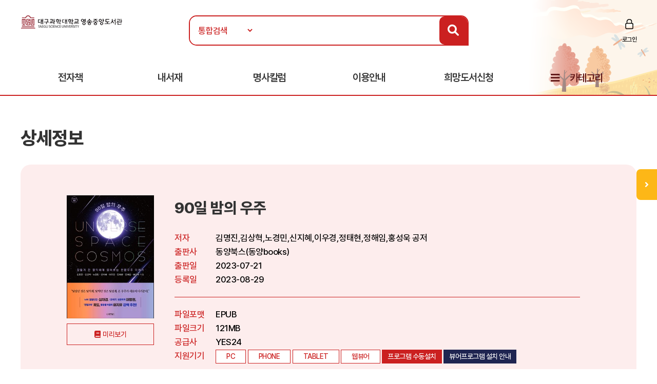

--- FILE ---
content_type: text/html; Charset=UTF-8
request_url: http://library.tsu.ac.kr:81/ebook/detail/?goods_id=120481930
body_size: 41172
content:

<!doctype html>
<html lang="ko">

<head>
<meta http-equiv="content-type" content="text/html; charset=UTF-8">
<meta http-equiv="X-UA-Compatible" content="IE=edge" />
<meta name="viewport" content="width=device-width, initial-scale=1, maximum-scale=1, minimum-scale=1, user-scalable=no, target-densitydpi=medium-dpi" />
<title>대구과학대학교 전자책도서관</title>
<link href="https://image.yes24.com/sysimage/renew/gnb/favicon_n.ico" type="image/x-icon" rel="shortcut icon">
<link rel="stylesheet" href="/include/css/all.css">
<link rel="stylesheet" media="screen" href="/include/css/animate.css">
<link rel="stylesheet" type="text/css" href="/include/css/content.css?v=20230313">
<link rel="stylesheet" type="text/css" href="/include/css/jquery.mmenu.all.css">
<script src="/include/js/wow.min.js"></script>
<script src="/include/js/jquery-3.1.1.min.js"></script>
<script src="/include/js/jquery-ui-1.12.1.js"></script>
<script type="text/javascript" src="/include/js/jquery.mmenu.min.all.js"></script>
<script src="/include/js/jquery.bxslider.min.js"></script>
<script src="/include/js/common.js"></script>

<script>
	new WOW().init();
</script>
<script>
$(function() {
$('.top-btn').click(function(e) {
e.preventDefault();
$('body,html').animate({
    "scrollTop": 0
    }, 200);
});
var window_t = $('body,html').scrollTop();
    console.log(window_t);
    $(window).scroll(function() {
    window_t = $('body,html').scrollTop();
    });
});


	document.documentElement.style.setProperty('--main-color', '#cb2020');

	document.documentElement.style.setProperty('--sub-color', '#e35f5f');

	document.documentElement.style.setProperty('--light-color', '#fe8b8b');

	document.documentElement.style.setProperty('--button-color', '#0c52af');

	document.documentElement.style.setProperty('--strong-color', '#ffcc00');

	document.documentElement.style.setProperty('--customer-color', '#1f2551');

	document.documentElement.style.setProperty('--category-color', '#601616');

	document.documentElement.style.setProperty('--basic-color', '#3c4f6f');

	document.documentElement.style.setProperty('--basic-bg-color', '#242f42');

	document.documentElement.style.setProperty('--bg-color', '#fdeded');

	document.documentElement.style.setProperty('--button-bg-color', '#0a57bf');

	document.documentElement.style.setProperty('--headerImg-image', 'url("/images/header/autumn.png")');

</script>
</head>

<body class="bbg">
<div id="wrap">
<script type="text/javascript">

var mobile = 0;
var pc = 0;
var pc_menu = "";
var mobile_menu = "";


$(document).ready(function(){

	pc_menu = jQuery("#gnbmn").html();
	mobile_menu = pc_menu.replace(/id=\"top1/gi,'id=\"m1top1').replace(/id=\"top2/gi,'id=\"m1top2');
	mobile_menu = mobile_menu.replace(/<div class=\"clear\"><\/div>/gi,'');
	mobile_menu = mobile_menu.replace(/ class=\"left\"/gi,'');
	mobile_menu = mobile_menu.replace(/depth2/gi,'');

	jQuery("#gnbmn").html("");
	jQuery("#gnbmn").html(mobile_menu);
	//jQuery("#gnbmn .title").hide();

	jQuery('#menu').mmenu({
		"slidingSubmenus": false,
		extensions: ["pageshadow"],
		offCanvas: {
			position: "left"
		}
	});

	jQuery("#gnbmn").html("");
	jQuery("#gnbmn").html(pc_menu);

	//initTopMenu(0,0);
});

</script>

<header id="header">
	<div id="headerImg">
	</div>
    <!-- 상단 검색영역 -->
    <div class="top-wrap d_width">
		<a href="#menu">
			<span id="mo-menu"></span>
		</a>
        <div id="logo"><a href="/" title="홈으로 이동"><img src="/images/logo/TOP-1359224549.gif" alt="대구과학대학교"></a></div>
		<form id = "Search" name="SearchForm" method="get" action="/search" onsubmit="return verifySearch(this);">
		<div class="search-wrap form-inline">
            <select name="srch_order" class="form-control">
                <option value="total" selected>통합검색</option>
				<option value="title"  >서명</option>
				<option value="author" >저자</option>
				<option value="publisher"  >출판사</option>
            </select>
            <input id="src_key" class="form-control" name="src_key" type="text" value="" placeholder=""><label hidden="" for="">검색</label>
            <a href="#" onclick="verifySearch_btn(SearchForm);" title="검색 버튼" class="search-btn"><i class="fa fa-search"></i></a>
        </div>
		</form>
	<div class="topmn wow fadeInRight delay5">
        <ul class="clearfix">
        
                <li class="login"><a href="/member/?mode=login">로그인</a></li>
        
        </ul>
</div>
<!--
        <li class="join"><a href="#">회원가입</a></li>
        <li class="notify"><a href="#">알림</a></li>
        <li class="edit"><a href="#">정보수정</a></li>
-->

    </div>
    <!-- //상단 검색영역 -->

    <!-- 메뉴영역 -->
	<script>
		//카테고리 하위메뉴 스크립트
		$(document).ready(function(){
			$(".btn-depth2").click(function(){
				var submenu = $(this).next(".depth2");
				if( submenu.is(":visible") ){
					submenu.slideUp(300);
				}else{
					submenu.slideDown(300);
				}
			});
		});
	</script>
    <div id="gnbmn">
        <nav id="menu" class="d_width">
			<div class="mm-panels">
				<div class="mm-header top-link">
    
					<a href="/member/?mode=login">로그인</a>
	
<!--				<a href="#">회원가입</a> 
					<a href="#">알림</a>
					<a href="#">정보수정</a> -->
	</div>
<script type="text/javascript">
<!--
	function popup_hope() {
		window.open('https://hope.yes24library.com/TYPE_HJ/main.asp?library_id=B2B_TSU&user_id=','popup_hope','top=0,left=0,toolbar=no,location=no,directories=no,status=no,menubar=no,scrollbars=yes,resizable=no,width=1100,height=900');
	}
	function popup_article(){
		var isMobile = /Mobi/i.test(window.navigator.userAgent);
		var m = '';
		if (isMobile) m = 'm.';
		window.open('https://' + m + 'ch.yes24.com/Article/List/2162?Ccode=000_004_003&callGb=lib#?Ccode=000_004_002','명사컬럼','top=0,left=0,toolbar=no,location=no,directories=no,status=no,menubar=no,scrollbars=yes,resizable=no,width=1100,height=900');
	}
	function popup_ready(){
		window.open('https://hope.yes24library.com/TYPE_HJ/PKNU/ebook_ready.asp?library_id=B2B_TSU','구매예정','top=0,left=0,toolbar=no,location=no,directories=no,status=no,menubar=no,scrollbars=yes,resizable=no,width=1100,height=900');
	}
//-->
</script>
				<ul class="depth1 clearfix">
<!--					<li><a href="/ebook/?mode=new" class="on">신간도서</a></li> -->
					<li><a href="#" onclick="return false;" class="btn-depth2">전자책</a>
						<div class="depth2">
							<ul>
								<li><a href="/ebook/?mode=new"><span>신간도서</span></a></li>
								<li><a href="/ebook/?mode=best"><span>인기도서</span></a></li>
								<li><a href="/ebook/?mode=recommend"><span>추천도서</span></a></li>
								<li><a href="/ebook/?mode=total"><span>전체도서</span></a></li>
							</ul>
						</div>
					</li>
					<!--<li><a href="/booklearning/">북러닝</a></li>
					<li><a href="/audiobook/">오디오북</a></li>  -->
					<li><a href="/mylibrary/?mode=1">내서재</a></li>
					
					<li><a href="/chyes_article/">명사칼럼</a></li>
					
					<li><a href="#" onclick="return false;" class="btn-depth2">이용안내</a>
						<div class="depth2">
							<ul>
								<li><a href="/info/?mode=1"><span>이용방법</span></a></li>
								<li><a href="/info/?mode=2"><span>자료대출안내</span></a></li>
								<li><a href="/info/?mode=3"><span>어플안내</span></a></li>
								<li><a href="/info/?mode=4"><span>PC뷰어안내</span></a></li>
							</ul>
						</div>
					</li>
					<li><a href="javascript:popup_hope();"  title="희망도서신청 페이지로 이동합니다.">희망도서신청</a></li>
					<li class="gnb-category"><a href="#" onclick="return false;" class="btn-depth2">카테고리</a>
						<div class="depth2 category-depth2">
							<ul>
									
								<li>
									<a href="/ebook/?mode=category&cate_id=001" title="인문/사회 카테고리 페이지로 이동합니다.">
										<span>인문/사회</span> <em>(3243)</em>
									</a>
								</li>			
								<div class="clear"></div>
									
								<li>
									<a href="/ebook/?mode=category&cate_id=002" title="비즈니스와경제 카테고리 페이지로 이동합니다.">
										<span>비즈니스와경제</span> <em>(1871)</em>
									</a>
								</li>			
								<div class="clear"></div>
									
								<li>
									<a href="/ebook/?mode=category&cate_id=003" title="문학 카테고리 페이지로 이동합니다.">
										<span>문학</span> <em>(7912)</em>
									</a>
								</li>			
								<div class="clear"></div>
									
								<li>
									<a href="/ebook/?mode=category&cate_id=004" title="가정과생활 카테고리 페이지로 이동합니다.">
										<span>가정과생활</span> <em>(2416)</em>
									</a>
								</li>			
								<div class="clear"></div>
									
								<li>
									<a href="/ebook/?mode=category&cate_id=005" title="장르문학 카테고리 페이지로 이동합니다.">
										<span>장르문학</span> <em>(2045)</em>
									</a>
								</li>			
								<div class="clear"></div>
									
								<li>
									<a href="/ebook/?mode=category&cate_id=007" title="잡지 카테고리 페이지로 이동합니다.">
										<span>잡지</span> <em>(139)</em>
									</a>
								</li>			
								<div class="clear"></div>
									
								<li>
									<a href="/ebook/?mode=category&cate_id=009" title="국어와외국어 카테고리 페이지로 이동합니다.">
										<span>국어와외국어</span> <em>(841)</em>
									</a>
								</li>			
								<div class="clear"></div>
									
								<li>
									<a href="/ebook/?mode=category&cate_id=010" title="전공도서 카테고리 페이지로 이동합니다.">
										<span>전공도서</span> <em>(383)</em>
									</a>
								</li>			
								<div class="clear"></div>
									
								<li>
									<a href="/ebook/?mode=category&cate_id=011" title="수험서/자격증 카테고리 페이지로 이동합니다.">
										<span>수험서/자격증</span> <em>(65)</em>
									</a>
								</li>			
								<div class="clear"></div>
									
								<li>
									<a href="/ebook/?mode=category&cate_id=012" title="어린이/청소년 카테고리 페이지로 이동합니다.">
										<span>어린이/청소년</span> <em>(83)</em>
									</a>
								</li>			
								<div class="clear"></div>
									
								<li>
									<a href="/ebook/?mode=category&cate_id=013" title="예술/대중문화 카테고리 페이지로 이동합니다.">
										<span>예술/대중문화</span> <em>(257)</em>
									</a>
								</li>			
								<div class="clear"></div>
									
								<li>
									<a href="/ebook/?mode=category&cate_id=014" title="자기관리 카테고리 페이지로 이동합니다.">
										<span>자기관리</span> <em>(3746)</em>
									</a>
								</li>			
								<div class="clear"></div>
									
								<li>
									<a href="/ebook/?mode=category&cate_id=015" title="자연과과학 카테고리 페이지로 이동합니다.">
										<span>자연과과학</span> <em>(456)</em>
									</a>
								</li>			
								<div class="clear"></div>
									
								<li>
									<a href="/ebook/?mode=category&cate_id=023" title="컴퓨터와인터넷 카테고리 페이지로 이동합니다.">
										<span>컴퓨터와인터넷</span> <em>(296)</em>
									</a>
								</li>			
								<div class="clear"></div>
									
								<li>
									<a href="/ebook/?mode=category&cate_id=028" title="만화 카테고리 페이지로 이동합니다.">
										<span>만화</span> <em>(32)</em>
									</a>
								</li>			
								<div class="clear"></div>
									
								<li>
									<a href="/ebook/?mode=category&cate_id=029" title="멀티동화 카테고리 페이지로 이동합니다.">
										<span>멀티동화</span> <em>(3)</em>
									</a>
								</li>			
								<div class="clear"></div>
							
							</ul>
						</div>
					</li>
				</ul>
			</div>
        </nav>
    </div>
    <!-- //메뉴영역 -->
</header>

<Script Language="JavaScript">
function content_check(){
	alert('모바일에서만 이용하실 수 있습니다.');
}
function content_check2(){
	alert('모바일에서는 지원되지 않는 도서입니다.');
}

function opms_ios(book_id,user_id,device_type,url) {  
    var IpadUrl = "https://itunes.apple.com/app/id1281509812?l=ko&ls=1&mt=8";  
	var IphoneUrl = "https://itunes.apple.com/app/id1281509812?l=ko&ls=1&mt=8";    
	if (window.confirm("웅진OPMS App이 설치되어 있으면 확인(승인)을 클릭 하시고.   \n설치되어 있지 않다면 취소를 클릭하세요(앱스토어로 이동)")) {        
//		location.href = "mekia://download?host="+url+"&book_id="+book_id+"&lib_seq="+lib_seq+"&user_id="+user_id+"&user_pass=&type=B2B&type2="+device_type; 
		location.href = "wjopms://app?script=download&host="+url+"&book_id="+book_id+"&user_id="+user_id+"&subview=V_MYBOOKS" ; 
	} else {
		if (device_type == "IPad"){
			location.href = IpadUrl; 
		}
		else if (device_type == "iphone"){
			location.href = IphoneUrl; 
		}
	}     
}


function yes24_ios(lib_id,user_id,goods_id,ebook_id,device_type,user_pw) {  
    var IpadUrl = "https://apps.apple.com/kr/app/id1584897771";  
	var IphoneUrl = "https://apps.apple.com/kr/app/id1584897771"; 
	if (window.confirm("예스24전자도서관 App이 설치되어 있으면 확인(승인)을 클릭 하시고.   \n설치되어 있지 않다면 취소를 클릭하세요(앱스토어로 이동)")) {        
		location.href = "yes24lib://read?lib_id="+lib_id+"&user_id="+user_id+"&password="+user_pw+"&goods_id="+goods_id+"&epub_id="+ebook_id+"&encrypt=0"; 
	} else {
		if (device_type == "IPad"){
			location.href = IpadUrl; 
		}
		else if (device_type == "iphone"){
			location.href = IphoneUrl; 
		}
	}     
}

function woori_ios(lib_id,user_id,device_type) {  
    var IpadUrl = "https://itunes.apple.com/kr/app/id430536911";  
	var IphoneUrl = "https://itunes.apple.com/pe/app/id347246821";   
	if (window.confirm("에피루스 App이 설치되어 있으면 확인(승인)을 클릭 하시고.   \n설치되어 있지 않다면 취소를 클릭하세요(앱스토어로 이동)")) {        
		if (device_type == "IPad" ){
			location.href = "epyrusmylibipad://main?id="+user_id+"&pw=&guid="+lib_id; 
		}
		else if (device_type == "iphone"){
			location.href = "epyrusmylib://main?id="+user_id+"&pw=&guid="+lib_id;  
		}
	} else {
		if (device_type == "IPad"){
			location.href = IpadUrl; 
		}
		else if (device_type == "iphone"){
			location.href = IphoneUrl; 
		}
	}     	
}


function kyobo_ios(kb_url) {  
    var IpadUrl = "https://apps.apple.com/kr/app/id1449446747";  
	var IphoneUrl = "https://apps.apple.com/kr/app/id1449446747"; 
	if (window.confirm("교보문고전자도서관 App이 설치되어 있으면 확인(승인)을 클릭 하시고.   \n설치되어 있지 않다면 취소를 클릭하세요(앱스토어로 이동)")) {        
		location.href = kb_url; 
	} else {
		if (device_type == "IPad"){
			location.href = IpadUrl; 
		}
		else if (device_type == "iphone"){
			location.href = IphoneUrl; 
		}
	}     	
}


function BC_ios(device_type,bc_URL) {  
	//북큐브 내서재
// var IpadUrl = "https://itunes.apple.com/us/app/bugkyubeu-naeseojae/id576288015?mt=8";  
// var IphoneUrl = "https://itunes.apple.com/us/app/bugkyubeu-naeseojae/id576288015?mt=8";    
 //북큐브전자도서관//
 var IpadUrl = "https://itunes.apple.com/us/app/bugkyubeujeonjadoseogwan/id1007007455?l=ko&ls=1&mt=8";  
 var IphoneUrl = "https://itunes.apple.com/us/app/bugkyubeujeonjadoseogwan/id1007007455?l=ko&ls=1&mt=8";    

	if (window.confirm("북큐브전자도서관 App이 설치되어 있으면 확인(승인)을 클릭 하시고.   \n설치되어 있지 않다면 취소를 클릭하세요(앱스토어로 이동)")) {        
		location.href = bc_URL; 
	} else {
		if (device_type == "IPad"){
			location.href = IpadUrl; 
		}
		else if (device_type == "iphone"){
			location.href = IphoneUrl; 
		}
	}     
}

function aladin_ios(device_type,Y2_URL) {  
	var IpadUrl = "https://itunes.apple.com/kr/app/alladin-jeonjadoseogwan/id897344878?mt=8";  
	var IphoneUrl = "https://itunes.apple.com/kr/app/alladin-jeonjadoseogwan/id897344878?mt=8";    
	if (window.confirm("알라딘전자도서관 App이 설치되어 있으면 확인(승인)을 클릭 하시고.   \n설치되어 있지 않다면 취소를 클릭하세요(앱스토어로 이동)")) {        
		location.href = Y2_URL; 
	} else {
		if (device_type == "IPad"){
			location.href = IpadUrl; 
		}
		else if (device_type == "iphone"){
			location.href = IphoneUrl; 
		}
	}     
}

function nuri_ios(device_type,nuri_URL) {  
	var IpadUrl = "https://itunes.apple.com/kr/app/bookrailviewer/id729245180?mt=8";  
	var IphoneUrl = "https://itunes.apple.com/kr/app/bookrailviewer/id729245180?mt=8";    
	if (window.confirm("누리미디어전자도서관 App이 설치되어 있으면 확인(승인)을 클릭 하시고.   \n설치되어 있지 않다면 취소를 클릭하세요(앱스토어로 이동)")) {        
		location.href = nuri_URL; 
	} else {
		if (device_type == "IPad"){
			location.href = IpadUrl; 
		}
		else if (device_type == "iphone"){
			location.href = IphoneUrl; 
		}
	}     
}

</Script>	

	<div class="sub-container d_width">
	<!-- 신간도서 콘텐츠 -->
	<div class="body-title">상세정보</div>

	<!-- 상단 슬라이드 박스 -->
	<div class="ebook-wrap ebook-view">
		<div class="top">
			<div>
				<div class="inner clearfix">
					<div class="thumb thumb-v1">
					<img src="/images/bookimg/L_1665751.jpg" alt="90일 밤의 우주">
					</div>

					<a href="javascript:openEBookPreview('http://epreview.yes24.com/preview/viewer/viewer.html?ebookcode=1665751');" onfocus="this.blur();" class="btn-preview">미리보기</a> <!-- 도서미리보기 버튼 -->

					<div class="info">
						<p class="tit">90일 밤의 우주</p>
						<dl class="detail detail-noline clearfix">
							<dt>저자</dt>
							<dd>김명진,김상혁,노경민,신지혜,이우경,정태현,정해임,홍성욱 공저</dd>
							<dt>출판사</dt>
							<dd>동양북스(동양books)</dd>
							<dt>출판일</dt>
							<dd>2023-07-21</dd>
							<dt>등록일</dt>
							<dd>2023-08-29</dd>
						</dl>
						<dl class="detail clearfix">
							<dt>파일포맷</dt>
							<dd>EPUB</dd>
							<dt>파일크기</dt>
							<dd>121MB</dd>
							<dt>공급사</dt>
							<dd>YES24</dd>
							<dt>지원기기</dt>
							<dd>
								<span class="tag">PC</span>
								
								<span class="tag">PHONE</span>
								
								<span class="tag">TABLET</span>
								
								<span class="tag">웹뷰어</span>
								
									<span class="tag tag-btn"><a href="https://cdn.k-epub.com/UPGRADE/PC_B2BVIEWER/YES24ELibrary/PACKAGE/YES24ELibrarySetup.zip">프로그램 수동설치</a></span>
								
									<span class="tag tag-btn tag-q"><a href="/info/?mode=4&comcode=YES24">뷰어프로그램 설치 안내</a></span>
								
							</dd>
						</dl>
					</div>
				</div>
			</div>
			<div class="stat clearfix">
				<span class="tit">현황</span>
				<ul class="clearfix">
					<li>보유 <strong>1</strong></li>
					<li>대출 <strong>0</strong></li>
					<li>예약 <strong>0</strong></li>
<!--					<li>누적대출 <strong>2</strong></li>
					<li>누적대출 <strong>2</strong></li> -->
				</ul>
				<div class="btn-wrap">
				
				<a href="javascript:#" onclick="alert('로그인 후 이용 가능합니다.'); location.href='/member/?mode=login'; return false;" class="btn"  title="도서상태(비 로그인시 로그인페이지로 이동합니다.)"><span class="ico4">대출가능 </span></a>
				
				</div>
			</div>
		</div>
	</div>
	<!-- //상단 슬라이드 박스 -->


		<script language="JavaScript">
	function open_link(str){
		window.open(str,"","");
	}
	function onchange_all_list(id){
		$(".t_l_ck").removeClass("on");
		$("#"+id).addClass("on");
		$("#"+id).addClass("on");
		$(".t_l_ck_area").hide();
		$("#"+id+"_area").show();
	}
	</script>


	<div class="tab-list mtp20">
		<ul class="clearfix">

			<li><a href="javascript:void(0);" onclick="onchange_all_list('t_l_ck_1')" id="t_l_ck_1" class="t_l_ck on">책소개</a></li>

			<li><a href="javascript:void(0);" onclick="onchange_all_list('t_l_ck_2')" id="t_l_ck_2" class="t_l_ck">저자소개</a></li>

			<li><a href="javascript:void(0);" onclick="onchange_all_list('t_l_ck_3')" id="t_l_ck_3" class="t_l_ck">목차</a></li>

		</ul>
	</div>

	<div class="ebook-detail cont1 cont t_l_ck_area" id="t_l_ck_1_area">
		<h2>책소개</h2>
<!--		<p class="point-color text-lg">“오늘도 내일도 맛있게 먹는다.<br>달콤하고 상큼하고 고소한 인생을 위해!”<br>별것 아닌 것이 별것이 되는 먹는 기쁨, 함께하는 설렘, 나누는 즐거움</p> -->
		<p class="txt"><B>하루 끝에 떠나는 밤하늘 우주여행</br>8인의 천문학자가 들려주는 경이롭고도 현실적인</br>우주 -Universe, Space, Cosmos- 이야기</br></br>“낯설던 것은 낯익게, 낯익던 것은 낯설게, 온 우주가 새로이 다가온다.”</br>천문학자 심채경·이명현, 유튜브 ‘안될과학’ 궤도, 과학 작가 이지유 강력 추천!</B></br></br>당신의 밤을 풍성하게 만드는 ‘90일 밤’ 시리즈. 이번에는 밤하늘의 ‘우주’를 담았다. 우리나라 대표 천문우주 연구 기관 ‘한국천문연구원’ 소속 8인의 천문학자가 들려주는 우주 이야기를 따라 90일 밤의 우주여행을 떠나보자. 고급 아트지에 생생한 컬러로 인쇄한 사진들은 그 자체로도 신비한 우주의 경이로움을 느끼기에 충분하며 별, 은하, 태양계, 우주 탐사, 외계 행성, 시간 여행, 고천문학 등 천문학자들이 소개하는 현실적이면서도 과학적인 히스토리는 광활한 우주의 작은 점 ‘지구’에서 찰나를 사는 우리에게 새로운 메시지를 전해준다. 카드뉴스로 보는 책은 글·그림 우주툰(@uju_toon)에서 확인 가능하다.</p>
	</div>
	<div class="ebook-detail cont2 cont t_l_ck_area" id="t_l_ck_2_area" style="display:none;">
		<h2>저자소개</h2>
		<p class="txt">한국천문연구원&nbsp;은하진화연구그룹&nbsp;선임연구원.&nbsp;《오레오&nbsp;쿠키를&nbsp;먹는&nbsp;사람들》을&nbsp;읽은&nbsp;뒤로&nbsp;오레오&nbsp;쿠키를&nbsp;먹으며&nbsp;퀘이사를&nbsp;관측하는&nbsp;천문학자를&nbsp;꿈꾸게&nbsp;되었다.&nbsp;현재는&nbsp;다양한&nbsp;간식을&nbsp;탐닉하며&nbsp;컴퓨터&nbsp;시뮬레이션으로&nbsp;은하를&nbsp;연구하고&nbsp;있다.</p>
	</div>
	<div class="ebook-detail cont3 cont t_l_ck_area" id="t_l_ck_3_area" style="display:none;">
		<h2>목차</h2>
		<p class="txt">머리말</br></br><b>UNIVERSE&nbsp;유&nbsp;니&nbsp;버&nbsp;스&nbsp;:&nbsp;당신&nbsp;머리&nbsp;위&nbsp;우주&nbsp;이야기</b></br></br>Day&nbsp;01&nbsp;불&nbsp;꺼진&nbsp;천장&nbsp;#우주&nbsp;#Universe&nbsp;#세계관의진화</br>Day&nbsp;02&nbsp;모든&nbsp;천체의&nbsp;보금자리&nbsp;#은하&nbsp;#Galaxy&nbsp;#우리은하</br>Day&nbsp;03&nbsp;숲속에서는&nbsp;숲의&nbsp;전체&nbsp;모습을&nbsp;알&nbsp;수&nbsp;없다&nbsp;#은하수&nbsp;#Milkyway&nbsp;#하늘의건설</br>Day&nbsp;04&nbsp;스타는&nbsp;스타★&nbsp;#스스로타는&nbsp;#별</br>Day&nbsp;05&nbsp;쌍안경으로&nbsp;바라본&nbsp;별들의&nbsp;고향&nbsp;#성운&nbsp;#성단&nbsp;#플레이아데스</br>Day&nbsp;06&nbsp;달,&nbsp;우리의&nbsp;벗&nbsp;#Moon&nbsp;#보름달&nbsp;#월식</br>Day&nbsp;07&nbsp;행성들이&nbsp;빛나는&nbsp;밤&nbsp;#Planet&nbsp;#수금지화목토천해</br>Day&nbsp;08&nbsp;꼬리가&nbsp;있는&nbsp;별이&nbsp;나타난다면&nbsp;#혜성&nbsp;#Comet&nbsp;#니오와이즈</br>Day&nbsp;09&nbsp;우주&nbsp;먼지&nbsp;입자들의&nbsp;불꽃놀이&nbsp;#별똥별&nbsp;#별똥비&nbsp;#유성폭풍우</br>Day&nbsp;10&nbsp;하늘에서&nbsp;떨어진&nbsp;로또?&nbsp;돌?&nbsp;화석!&nbsp;#운석&nbsp;#진주운석&nbsp;#태양계화석</br>Day&nbsp;11&nbsp;우주를&nbsp;보는&nbsp;또&nbsp;하나의&nbsp;눈&nbsp;#망원경&nbsp;#전자기파&nbsp;#제임스웹&nbsp;#중력파</br>Day&nbsp;12	우주를&nbsp;보는&nbsp;또&nbsp;하나의&nbsp;눈&nbsp;#망원경&nbsp;#전자기파&nbsp;#제임스웹&nbsp;#중력파</br>Day&nbsp;13	전파의&nbsp;눈으로&nbsp;밤하늘을&nbsp;본다면?&nbsp;#전파&nbsp;#보데은하그룹</br>Day&nbsp;14	큰&nbsp;것은&nbsp;작은&nbsp;것을&nbsp;대신한다&nbsp;#가장&nbsp;#큰&nbsp;#망원경</br>Day&nbsp;15	당신&nbsp;카메라&nbsp;속&nbsp;우주&nbsp;#천체사진&nbsp;#천체사진공모전</br>Day&nbsp;16	자세히&nbsp;보고&nbsp;(얼마나&nbsp;예쁜지)&nbsp;숫자로&nbsp;기록하다&nbsp;#관측&nbsp;#측성학&nbsp;#측광학</br>Day&nbsp;17	한낮의&nbsp;다이아몬드&nbsp;반지&nbsp;#일식&nbsp;#SolarEclipse&nbsp;#개기일식</br>Day&nbsp;18	갸우뚱함이&nbsp;만들어내는&nbsp;지구의&nbsp;리듬&nbsp;#계절&nbsp;#자전&nbsp;#공전</br>Day&nbsp;19	천체의&nbsp;주기적&nbsp;현상을&nbsp;기준으로&nbsp;만든&nbsp;시간의&nbsp;기록&nbsp;#역서&nbsp;#양력</br>Day&nbsp;20	아름다운&nbsp;오로라가&nbsp;GPS를&nbsp;방해한다고?&nbsp;#오로라&nbsp;#우주날씨&nbsp;#GPS</br>Day&nbsp;21	지구를&nbsp;둘러싼&nbsp;푸른빛&nbsp;#대기광&nbsp;#Airglow&nbsp;#전리권</br>Day&nbsp;22	밤하늘의&nbsp;재미있는&nbsp;볼거리&nbsp;#별자리&nbsp;#나만의별자리</br>Day&nbsp;23	우리&nbsp;하늘을&nbsp;담은&nbsp;별자리&nbsp;#KoreaConstellation&nbsp;#노인성</br>Day&nbsp;24	세계적인&nbsp;유산,&nbsp;천상열차분야지도&nbsp;#천문도&nbsp;#3원28수</br>Day&nbsp;25	별,&nbsp;너의&nbsp;이름은?&nbsp;#명명법&nbsp;#외계행성이름짓기&nbsp;#소행성이름짓기</br>Day&nbsp;26	불을&nbsp;끄고&nbsp;별을&nbsp;켜자&nbsp;#빛&nbsp;#빛공해&nbsp;#광해</br>Day&nbsp;27	별&nbsp;보러&nbsp;가자&nbsp;#우리나라천문대&nbsp;#소백산&nbsp;#보현산</br>Day&nbsp;28	현존하는&nbsp;가장&nbsp;오래된&nbsp;천문대&nbsp;#경주첨성대&nbsp;#왕실천문대</br>Day&nbsp;29	별&nbsp;보는&nbsp;데&nbsp;외계인의&nbsp;도움은&nbsp;필요&nbsp;없소!&nbsp;#세계최초천문대&nbsp;#고고학유적&nbsp;#연구용천문대</br>Day&nbsp;30	이스탄불에서&nbsp;만난&nbsp;천문기기들&nbsp;#천문학박물관&nbsp;#아스트롤라베</br>Day&nbsp;31	조선의&nbsp;하늘을&nbsp;관측하라&nbsp;#간의&nbsp;#소간의&nbsp;#표준관측시스템</br>Day&nbsp;32	하늘을&nbsp;담은&nbsp;그릇&nbsp;#앙부일구&nbsp;#해시계</br></br><b>SPACE&nbsp;스&nbsp;페&nbsp;이&nbsp;스&nbsp;:&nbsp;우주&nbsp;탐사와&nbsp;뉴&nbsp;스페이스</b></br></br>Day&nbsp;33	창백한&nbsp;푸른&nbsp;점;&nbsp;보이저가&nbsp;본&nbsp;지구&nbsp;#Earth&nbsp;#보이저호&nbsp;#우주탐사</br>Day&nbsp;34	태양계&nbsp;인싸&nbsp;#소행성&nbsp;#별처럼보이는&nbsp;#별은아님</br>Day&nbsp;35	붉은&nbsp;지구&nbsp;#Mars&nbsp;#화성&nbsp;#로버</br>Day&nbsp;36	플라이&nbsp;미&nbsp;투&nbsp;더&nbsp;문&nbsp;#아폴로&nbsp;#아르테미스&nbsp;#MoontoMars</br>Day&nbsp;37	리턴&nbsp;투&nbsp;스페이스&nbsp;#우주왕복선&nbsp;#뉴스페이스</br>Day&nbsp;38	우주에&nbsp;띄운&nbsp;거대한&nbsp;인공&nbsp;물체&nbsp;#국제우주정거장&nbsp;#우주인</br>Day&nbsp;39	로켓도&nbsp;재활용이&nbsp;되나요?&nbsp;#팰컨9&nbsp;#재활용로켓&nbsp;#스타십</br>Day&nbsp;40	우주를&nbsp;향한&nbsp;대항해&nbsp;#달탐사&nbsp;#달에가려는이유</br>Day&nbsp;41	우주로&nbsp;가는&nbsp;내비게이션&nbsp;#달항법&nbsp;#MoonLight&nbsp;#우주여행</br>Day&nbsp;42	우주에서&nbsp;길을&nbsp;찾다!&nbsp;#궤도&nbsp;#InterstellarSuperhighway</br>Day&nbsp;43	2029년&nbsp;4월&nbsp;13일에는&nbsp;아무&nbsp;일도&nbsp;일어나지&nbsp;않는다&nbsp;#아포피스&nbsp;#가장안전한소행성&nbsp;#우주이벤트</br>Day&nbsp;44	누가&nbsp;내&nbsp;타깃에&nbsp;돌을&nbsp;던지는가?&nbsp;#충돌실험&nbsp;#우주교통사고&nbsp;#자연실험실</br>Day&nbsp;45	지구를&nbsp;지키는&nbsp;우주&nbsp;방위대&nbsp;#스페이스가드&nbsp;#우주방위대&nbsp;#지구방위대</br>Day&nbsp;46	그렇게&nbsp;해서라도&nbsp;우주를&nbsp;깨끗하게&nbsp;보고&nbsp;싶었습니다</br>Day&nbsp;47	#허블우주망원경&nbsp;#제임스웹우주망원경</br>Day&nbsp;48	K-GPS,&nbsp;넌&nbsp;나만&nbsp;바라봐&nbsp;#KPS&nbsp;#한국형&nbsp;#위성항법시스템</br>Day&nbsp;49	GPS&nbsp;한발&nbsp;더&nbsp;들어간&nbsp;이야기&nbsp;#GPS&nbsp;#007격추</br>Day&nbsp;50	지구를&nbsp;위한&nbsp;모션&nbsp;캡처&nbsp;#GNSS&nbsp;#아바타&nbsp;#지구평화</br>Day&nbsp;51	우주선&nbsp;공동묘지,&nbsp;포인트&nbsp;니모&nbsp;#Nemo&nbsp;#물고기아님&nbsp;#지구재진입</br>Day&nbsp;52	나를&nbsp;잊지&nbsp;말아요&nbsp;#인공위성의생애&nbsp;#우주잔해</br>Day&nbsp;53	오늘의&nbsp;우주&nbsp;날씨입니다&nbsp;#태양폭발&nbsp;#우주폭풍&nbsp;#전리권교란</br>Day&nbsp;54	코로나&nbsp;수수께끼&nbsp;#코로나&nbsp;#태양풍</br>Day&nbsp;55	이번&nbsp;휴가는&nbsp;우주에서?&nbsp;#우주여행&nbsp;#우주교통시대</br>Day&nbsp;56	지구의&nbsp;미래&nbsp;#지구온난화&nbsp;#탄소중립&nbsp;#우주태양광발전</br>Day&nbsp;57	우주&nbsp;시대의&nbsp;고민&nbsp;#우주인터넷&nbsp;#스타링크&nbsp;#우주쓰레기</br>Day&nbsp;58	탐험하고&nbsp;발견하고&nbsp;확장하자,&nbsp;인류를&nbsp;위해&nbsp;#우주기구&nbsp;#NASA가뭐길래</br>Day&nbsp;59	지구는&nbsp;어떻게&nbsp;찾으셨나요?&nbsp;#외계행성찾기&nbsp;#프록시마b</br></br><b>COSMOS&nbsp;코&nbsp;스&nbsp;모&nbsp;스&nbsp;:&nbsp;이론&nbsp;속&nbsp;우주&nbsp;그리고&nbsp;천문학자</b></br></br>Day&nbsp;60	우주의&nbsp;팽창과&nbsp;끌어당김&nbsp;#빅뱅&nbsp;#우주팽창</br>Day&nbsp;61	10억&nbsp;광년을&nbsp;가로지르는&nbsp;세계수&nbsp;#우주거대구조&nbsp;#수억광년</br>Day&nbsp;62	우리의&nbsp;고향을&nbsp;천문학적으로&nbsp;말씀드리자면……&nbsp;#핵합성&nbsp;#초신성</br>Day&nbsp;63	다&nbsp;같이&nbsp;돌자&nbsp;태양&nbsp;한&nbsp;바퀴&nbsp;#태양계&nbsp;#SolarSystem&nbsp;#돌고돌고돌고</br>Day&nbsp;64	상상&nbsp;속의&nbsp;검은&nbsp;별&nbsp;#블랙홀&nbsp;#일반상대성이론&nbsp;#사건의지평선</br>Day&nbsp;65	블랙홀의&nbsp;그림자를&nbsp;보다!&nbsp;#EHT&nbsp;#사건지평선망원경</br>Day&nbsp;66	블랙홀과&nbsp;와이파이&nbsp;#실패한&nbsp;#관측&nbsp;#WIFI</br>Day&nbsp;67	당신이&nbsp;느끼지&nbsp;못한&nbsp;우주&nbsp;최강의&nbsp;파동권,&nbsp;중력파&nbsp;#블랙홀&nbsp;#충돌&nbsp;#아도겐</br>Day&nbsp;68	중력&nbsp;네트워크로&nbsp;연결된&nbsp;만물&nbsp;#중력&nbsp;#관계</br>Day&nbsp;69	우주의&nbsp;어두움&nbsp;#낮과밤&nbsp;#빛과어두움</br>Day&nbsp;70	우주를&nbsp;지배하는,&nbsp;나쁘지는&nbsp;않은&nbsp;어두움&nbsp;#암흑물질&nbsp;#암흑에너지</br>Day&nbsp;71	부서진&nbsp;텔레비전은&nbsp;왜&nbsp;저절로&nbsp;고쳐지지&nbsp;않을까&nbsp;#시간&nbsp;#방향&nbsp;#과거와미래</br>Day&nbsp;72	미래를&nbsp;향한&nbsp;편도&nbsp;티켓&nbsp;#시간여행&nbsp;#타키온&nbsp;#웜홀&nbsp;#상대성이론</br>Day&nbsp;73	세종이&nbsp;발명한&nbsp;첨단&nbsp;시계&nbsp;#일성정시의&nbsp;#별시계&nbsp;#시각교정</br>Day&nbsp;74	근대&nbsp;유럽의&nbsp;시간&nbsp;측정을&nbsp;위한&nbsp;도전&nbsp;#폴리오트&nbsp;#진자시계</br>Day&nbsp;75	동서양의&nbsp;기계&nbsp;시계&nbsp;기술을&nbsp;융합하다&nbsp;#우주모델&nbsp;#문페이즈&nbsp;#혼천시계</br>Day&nbsp;76	불변의&nbsp;시간을&nbsp;찾아서&nbsp;#시계&nbsp;#기준계&nbsp;#시간이어떻게변하니</br>Day&nbsp;77	3차원&nbsp;공간이라서&nbsp;행복해요&nbsp;#공간&nbsp;#3차원&nbsp;#중력</br>Day&nbsp;78	우주의&nbsp;‘천문학적’&nbsp;스케일&nbsp;#우주의크기&nbsp;#와닿지않는&nbsp;#거대함</br>Day&nbsp;79	컴퓨터&nbsp;알고리즘으로&nbsp;구현하는&nbsp;가상&nbsp;우주의&nbsp;진화&nbsp;#시뮬레이션&nbsp;#슈퍼컴퓨터</br>Day&nbsp;80	당신은&nbsp;지금&nbsp;이&nbsp;책을&nbsp;읽고&nbsp;있지&nbsp;않다&nbsp;#다중우주&nbsp;#인플레이션&nbsp;#양자역학</br>Day&nbsp;81	사람&nbsp;사는&nbsp;이야기,&nbsp;그리고&nbsp;우주&nbsp;#SF만화&nbsp;#SF영화</br>Day&nbsp;82	지구인의&nbsp;무한&nbsp;발상&nbsp;#SF소설&nbsp;#과학소설&nbsp;#상상력</br></br><b>Plus&nbsp;Episode&nbsp;우주,&nbsp;그리고&nbsp;천문학자&nbsp;&nbsp;</b></br></br>Day&nbsp;83	만&nbsp;원에&nbsp;우주를&nbsp;담다&nbsp;#과학지폐&nbsp;#혼천의</br>Day&nbsp;84	옛&nbsp;궁궐&nbsp;속&nbsp;천문&nbsp;시설&nbsp;#동궐도&nbsp;#경복궁도</br>Day&nbsp;85	우주를&nbsp;향한&nbsp;자신과의&nbsp;싸움,&nbsp;타인과의&nbsp;연대&nbsp;#대학원생&nbsp;#협력&nbsp;#공동연구</br>Day&nbsp;86	천문학자는&nbsp;오늘도&nbsp;지구&nbsp;밖으로&nbsp;탐험을&nbsp;떠난다&nbsp;#출근하는천문학자&nbsp;#천문학&nbsp;#세부분야</br>Day&nbsp;87	아마추어&nbsp;천문학자는&nbsp;아마추어가&nbsp;아니다&nbsp;#아마추어천문학자&nbsp;#천체관측</br>Day&nbsp;88	오레오&nbsp;쿠키를&nbsp;먹는&nbsp;사람들&nbsp;#IAU&nbsp;#국제천문연맹</br>Day&nbsp;89	우리의&nbsp;밤은&nbsp;당신의&nbsp;낮보다&nbsp;아름답다&nbsp;#천문대의밤&nbsp;#천문학자의밤&nbsp;#야식</br>Day&nbsp;90	클릭으로&nbsp;한&nbsp;번으로&nbsp;천문&nbsp;연구에&nbsp;참여하고&nbsp;싶다면!&nbsp;#모두의&nbsp;#밤하늘&nbsp;#시민참여과학</p>
	</div>
	

<!--	
	<div class="btnarea tac">
		<a href="/ebook/?mode=" class="btn-d btn-main">목록</a>
	</div>

-->	

	<!-- //신간도서 콘텐츠 -->
	</div>
<section id="mbooks2">
	<script type="text/javascript">
	function onNoticeShow($thisObject, targetObjectId) {
		$('#notice01_menu, #notice02_menu, #notice03_menu').hide();
		$('#notice01_add, #notice02_add, #notice03_add').hide();
		$('#notice01, #notice02, #notice03').attr('class', 'tab-off');
		$thisObject.removeClass('tab-off');
		$thisObject.addClass('tab-on');
		$('#'+targetObjectId+'_menu').show();
		$('#'+targetObjectId+'_add').show();
	}
	</script>
	<div id="mnotice2" class="d_width">
		<div class="tit-wrap wow delay2 fadeInDown">
			<span>연관도서</span>
			<span>연관도서를 소개해드립니다!</span>
		</div>		
		<!-- 인기도서 -->
		<div class="tab-off" id="notice02"><a href="#notice02" onkeypress="" onclick="onNoticeShow($(this).parent(), 'notice02');return false;" class="dpb" title="출판사동일 탭 보기"><span>출판사동일</span></a>
			<div class="tabcontent" id="notice02_menu" style="display:none;">
				<ul>
         		
					<li>
						<a href="/ebook/detail/?goods_id=89307416" class="thumb thumb-v1">
							<img src="/images/bookimg/249201677.jpg" alt="영어를 해석하지 않고 읽는 법">
						</a>
						<a href="/ebook/detail/?goods_id=89307416" class="subject">영어를 해석하지 않고 읽는 법</a>
					</li>
				
					<li>
						<a href="/ebook/detail/?goods_id=143054384" class="thumb thumb-v1">
							<img src="/images/bookimg/L_2026112.jpg" alt="미라클 모먼트">
						</a>
						<a href="/ebook/detail/?goods_id=143054384" class="subject">미라클 모먼트</a>
					</li>
				
					<li>
						<a href="/ebook/detail/?goods_id=128248391" class="thumb thumb-v1">
							<img src="/images/bookimg/452246999.jpg" alt="침대 딛고 다이빙">
						</a>
						<a href="/ebook/detail/?goods_id=128248391" class="subject">침대 딛고 다이빙</a>
					</li>
				
					<li>
						<a href="/ebook/detail/?goods_id=14631537" class="thumb thumb-v1">
							<img src="/images/bookimg/M_249681.jpg" alt="스무살을 건너는 8가지 이야기">
						</a>
						<a href="/ebook/detail/?goods_id=14631537" class="subject">스무살을 건너는 8가지 이야기</a>
					</li>
				
					<li>
						<a href="/ebook/detail/?goods_id=123313474" class="thumb thumb-v1">
							<img src="/images/bookimg/L_1719178.jpg" alt="오십부터는 왜 논어와 손자병법을 함께 알아야 하는가">
						</a>
						<a href="/ebook/detail/?goods_id=123313474" class="subject">오십부터는 왜 논어와 손자병법을 함께 알아야 하는가</a>
					</li>
		
				</ul>
			</div>
		</div>
		<!-- //인기도서 -->

		<!-- 신간도서 -->
		<div class="tab-off" id="notice01"><a href="#notice01" onkeypress="" onclick="onNoticeShow($(this).parent(), 'notice01');return false;" class="dpb" title="저자동일 탭 보기"><span>저자동일</span></a>
			<div class="tabcontent" id="notice01_menu" style="display:none;">
				<ul class="clearfix wow delay3 fadeInUp">
         
						<div class="info">
							<p>김명진,김상혁,노경민,신지혜,이우경,정태현,정해임,홍성욱 공저 저자가 집필한 등록된 컨텐츠가 없습니다.</p>
						</div>
			
				</ul>
			</div>
		</div>
		<!-- //신간도서 -->
		<!-- 이책과 함께 대출한 도서 -->
		<div class="tab-on" id="notice03"><a href="#notice03" onkeypress="" onclick="onNoticeShow($(this).parent(), 'notice03');return false;" class="dpb" title="함께 대출한 도서 탭 보기"><span>함께 대출한 도서</span></a>
			<div class="tabcontent" id="notice03_menu">
				<ul class="clearfix wow delay3 fadeInUp">
         
						<div class="info">
							<p>이 책을 대출한 회원이 함께 대출한 컨텐츠가 없습니다.</p>
						</div>
			
				</ul>
			</div>
		</div>
		<!-- //신간도서 -->

	</div>

</section>
	

<form name="action_form" method="post" action="/action/">
	<input type="hidden" name="goods_id" >
	<input type="hidden" name="action_mode" >
	<input type="hidden" name="content_sort" value="017" >
	<input type="hidden" name="return_url" value="/ebook/detail/?goods_id=120481930">
</form>

</div>
<div id="maside">
	<p class="tit"><span>QUICK</span>SERVICE</p>
	<ul>
		<li><a class="ico ico1" href="/mylibrary?mode=1" title="대출현황 페이지로 이동합니다.">대출현황</a></li>
		<li><a class="ico ico2" href="/mylibrary?mode=2" title="예약현황 페이지로 이동합니다.">예약현황</a></li>
		<li><a class="ico ico3" href="/info/?mode=3" title="이용안내 페이지로 이동합니다.">모바일</br>이용안내</a></li>
	</ul>
	<a href="#header" class="top-btn">TOP</a>
</div>
<div id="maside-open" class=""> 
	<a href="javascript:void(0);" onclick="mobile_aside();" title="메뉴 오픈"></a>
</div>


<script>
function mobile_aside() {
		if($("#maside-open").hasClass("on")) {
			$("#maside-open").removeClass("on");
			$("#maside").css({
				"display" : "none",
			});
		} else {
			$("#maside-open").addClass("on");
			$("#maside").css({
				"display" : "block",

			});
		}
	}
window.onresize = function() {
		var browser_width = jQuery(window).width();
		if(browser_width > 1670) {
			$("#maside").css({
				"display" : "block",

			});
		} else {
			$("#maside").css({
				"display" : "none",

			});
		}
	}
</script>
<footer>
	<div class="fmn">
		<div class="d_width">
			<ul class="clearfix">
				<!--<li><a href="/pages/?mode=privacy" title="개인정보처리방침 페이지로 이동합니다.">개인정보처리방침</a></li>
				<li><a href="/pages/?mode=email" title="이메일무단수집거부 페이지로 이동합니다.">이메일무단수집거부</a></li>-->
			</ul>
		</div>
	</div>
	<div id="address"  class="d_width">
		<p>(702723) 대구광역시 북구 영송로 47&nbsp;대구과학대학교 영송중앙도서관&nbsp;대구과학대학교 영송중앙도서관 <span class="mlp20">TEL. 053-320-1602</span><span class="mlp20">FAX. 053-320-1604</span><span class="mlp20"></p>
		<p>COPYRIGHT ⓒ YES24. ALL RIGHTS RESERVED.</p>
	</div>
	</div>
<iframe title="process" frameborder=0 marginheight=0 marginwidth=0 leftmargin=0 topmargin=0 name="process"  height=0 width=0></iframe>
</footer>

</body>
</html>